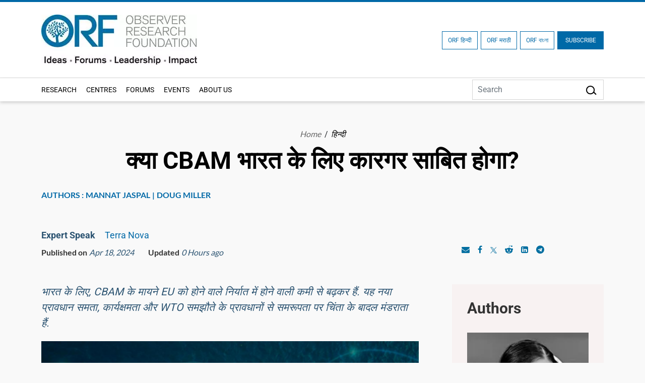

--- FILE ---
content_type: application/javascript; charset=UTF-8
request_url: https://www.orfonline.org/cdn-cgi/challenge-platform/h/b/scripts/jsd/13c98df4ef2d/main.js?
body_size: 4446
content:
window._cf_chl_opt={VnHPF6:'b'};~function(Z4,W,L,A,j,U,P,b){Z4=g,function(V,G,ZH,Z3,x,e){for(ZH={V:256,G:301,x:279,e:257,a:324,C:298,Q:220,d:321,m:209,K:243,I:305,i:299},Z3=g,x=V();!![];)try{if(e=-parseInt(Z3(ZH.V))/1+-parseInt(Z3(ZH.G))/2*(-parseInt(Z3(ZH.x))/3)+-parseInt(Z3(ZH.e))/4*(-parseInt(Z3(ZH.a))/5)+parseInt(Z3(ZH.C))/6+-parseInt(Z3(ZH.Q))/7*(-parseInt(Z3(ZH.d))/8)+-parseInt(Z3(ZH.m))/9*(parseInt(Z3(ZH.K))/10)+parseInt(Z3(ZH.I))/11*(parseInt(Z3(ZH.i))/12),e===G)break;else x.push(x.shift())}catch(a){x.push(x.shift())}}(Z,524989),W=this||self,L=W[Z4(229)],A=function(Za,Ze,ZB,Zt,Z5,G,x,e){return Za={V:303,G:294},Ze={V:308,G:212,x:252,e:308,a:302,C:212,Q:302,d:308},ZB={V:313},Zt={V:313,G:302,x:271,e:286,a:236,C:271,Q:286,d:219,m:212,K:308,I:308,i:236,J:219,R:212,f:219,Y:212,M:308,F:212,z:212,c:252},Z5=Z4,G=String[Z5(Za.V)],x={'h':function(a,ZD){return ZD={V:235,G:302},a==null?'':x.g(a,6,function(C,Z6){return Z6=g,Z6(ZD.V)[Z6(ZD.G)](C)})},'g':function(C,Q,K,Z7,I,i,J,R,Y,M,F,z,o,s,E,Z0,Z1,Z2){if(Z7=Z5,null==C)return'';for(i={},J={},R='',Y=2,M=3,F=2,z=[],o=0,s=0,E=0;E<C[Z7(Zt.V)];E+=1)if(Z0=C[Z7(Zt.G)](E),Object[Z7(Zt.x)][Z7(Zt.e)][Z7(Zt.a)](i,Z0)||(i[Z0]=M++,J[Z0]=!0),Z1=R+Z0,Object[Z7(Zt.x)][Z7(Zt.e)][Z7(Zt.a)](i,Z1))R=Z1;else{if(Object[Z7(Zt.C)][Z7(Zt.Q)][Z7(Zt.a)](J,R)){if(256>R[Z7(Zt.d)](0)){for(I=0;I<F;o<<=1,s==Q-1?(s=0,z[Z7(Zt.m)](K(o)),o=0):s++,I++);for(Z2=R[Z7(Zt.d)](0),I=0;8>I;o=1.59&Z2|o<<1.33,s==Q-1?(s=0,z[Z7(Zt.m)](K(o)),o=0):s++,Z2>>=1,I++);}else{for(Z2=1,I=0;I<F;o=Z2|o<<1.13,s==Q-1?(s=0,z[Z7(Zt.m)](K(o)),o=0):s++,Z2=0,I++);for(Z2=R[Z7(Zt.d)](0),I=0;16>I;o=Z2&1.54|o<<1,s==Q-1?(s=0,z[Z7(Zt.m)](K(o)),o=0):s++,Z2>>=1,I++);}Y--,0==Y&&(Y=Math[Z7(Zt.K)](2,F),F++),delete J[R]}else for(Z2=i[R],I=0;I<F;o=o<<1|Z2&1,s==Q-1?(s=0,z[Z7(Zt.m)](K(o)),o=0):s++,Z2>>=1,I++);R=(Y--,0==Y&&(Y=Math[Z7(Zt.I)](2,F),F++),i[Z1]=M++,String(Z0))}if(R!==''){if(Object[Z7(Zt.C)][Z7(Zt.Q)][Z7(Zt.i)](J,R)){if(256>R[Z7(Zt.J)](0)){for(I=0;I<F;o<<=1,Q-1==s?(s=0,z[Z7(Zt.m)](K(o)),o=0):s++,I++);for(Z2=R[Z7(Zt.J)](0),I=0;8>I;o=Z2&1.71|o<<1.32,Q-1==s?(s=0,z[Z7(Zt.m)](K(o)),o=0):s++,Z2>>=1,I++);}else{for(Z2=1,I=0;I<F;o=o<<1|Z2,Q-1==s?(s=0,z[Z7(Zt.R)](K(o)),o=0):s++,Z2=0,I++);for(Z2=R[Z7(Zt.f)](0),I=0;16>I;o=1&Z2|o<<1,Q-1==s?(s=0,z[Z7(Zt.Y)](K(o)),o=0):s++,Z2>>=1,I++);}Y--,Y==0&&(Y=Math[Z7(Zt.M)](2,F),F++),delete J[R]}else for(Z2=i[R],I=0;I<F;o=o<<1|1&Z2,s==Q-1?(s=0,z[Z7(Zt.Y)](K(o)),o=0):s++,Z2>>=1,I++);Y--,Y==0&&F++}for(Z2=2,I=0;I<F;o=1.7&Z2|o<<1,Q-1==s?(s=0,z[Z7(Zt.F)](K(o)),o=0):s++,Z2>>=1,I++);for(;;)if(o<<=1,s==Q-1){z[Z7(Zt.z)](K(o));break}else s++;return z[Z7(Zt.c)]('')},'j':function(a,ZN,Z8){return ZN={V:219},Z8=Z5,a==null?'':a==''?null:x.i(a[Z8(ZB.V)],32768,function(C,Z9){return Z9=Z8,a[Z9(ZN.V)](C)})},'i':function(C,Q,K,ZZ,I,i,J,R,Y,M,F,z,o,s,E,Z0,Z2,Z1){for(ZZ=Z5,I=[],i=4,J=4,R=3,Y=[],z=K(0),o=Q,s=1,M=0;3>M;I[M]=M,M+=1);for(E=0,Z0=Math[ZZ(Ze.V)](2,2),F=1;F!=Z0;Z1=z&o,o>>=1,0==o&&(o=Q,z=K(s++)),E|=(0<Z1?1:0)*F,F<<=1);switch(E){case 0:for(E=0,Z0=Math[ZZ(Ze.V)](2,8),F=1;Z0!=F;Z1=o&z,o>>=1,0==o&&(o=Q,z=K(s++)),E|=(0<Z1?1:0)*F,F<<=1);Z2=G(E);break;case 1:for(E=0,Z0=Math[ZZ(Ze.V)](2,16),F=1;F!=Z0;Z1=o&z,o>>=1,o==0&&(o=Q,z=K(s++)),E|=(0<Z1?1:0)*F,F<<=1);Z2=G(E);break;case 2:return''}for(M=I[3]=Z2,Y[ZZ(Ze.G)](Z2);;){if(s>C)return'';for(E=0,Z0=Math[ZZ(Ze.V)](2,R),F=1;Z0!=F;Z1=o&z,o>>=1,o==0&&(o=Q,z=K(s++)),E|=(0<Z1?1:0)*F,F<<=1);switch(Z2=E){case 0:for(E=0,Z0=Math[ZZ(Ze.V)](2,8),F=1;Z0!=F;Z1=z&o,o>>=1,o==0&&(o=Q,z=K(s++)),E|=(0<Z1?1:0)*F,F<<=1);I[J++]=G(E),Z2=J-1,i--;break;case 1:for(E=0,Z0=Math[ZZ(Ze.V)](2,16),F=1;Z0!=F;Z1=o&z,o>>=1,0==o&&(o=Q,z=K(s++)),E|=F*(0<Z1?1:0),F<<=1);I[J++]=G(E),Z2=J-1,i--;break;case 2:return Y[ZZ(Ze.x)]('')}if(i==0&&(i=Math[ZZ(Ze.e)](2,R),R++),I[Z2])Z2=I[Z2];else if(J===Z2)Z2=M+M[ZZ(Ze.a)](0);else return null;Y[ZZ(Ze.C)](Z2),I[J++]=M+Z2[ZZ(Ze.Q)](0),i--,M=Z2,i==0&&(i=Math[ZZ(Ze.d)](2,R),R++)}}},e={},e[Z5(Za.G)]=x.h,e}(),j={},j[Z4(293)]='o',j[Z4(276)]='s',j[Z4(231)]='u',j[Z4(322)]='z',j[Z4(280)]='n',j[Z4(326)]='I',j[Z4(242)]='b',U=j,W[Z4(272)]=function(V,G,x,C,Zi,ZI,ZK,Zx,K,I,i,J,R,Y){if(Zi={V:211,G:282,x:315,e:211,a:255,C:228,Q:311,d:228,m:311,K:266,I:225,i:313,J:284,R:264},ZI={V:227,G:313,x:275},ZK={V:271,G:286,x:236,e:212},Zx=Z4,G===null||G===void 0)return C;for(K=O(G),V[Zx(Zi.V)][Zx(Zi.G)]&&(K=K[Zx(Zi.x)](V[Zx(Zi.e)][Zx(Zi.G)](G))),K=V[Zx(Zi.a)][Zx(Zi.C)]&&V[Zx(Zi.Q)]?V[Zx(Zi.a)][Zx(Zi.d)](new V[(Zx(Zi.m))](K)):function(M,ZW,F){for(ZW=Zx,M[ZW(ZI.V)](),F=0;F<M[ZW(ZI.G)];M[F]===M[F+1]?M[ZW(ZI.x)](F+1,1):F+=1);return M}(K),I='nAsAaAb'.split('A'),I=I[Zx(Zi.K)][Zx(Zi.I)](I),i=0;i<K[Zx(Zi.i)];J=K[i],R=X(V,G,J),I(R)?(Y='s'===R&&!V[Zx(Zi.J)](G[J]),Zx(Zi.R)===x+J?Q(x+J,R):Y||Q(x+J,G[J])):Q(x+J,R),i++);return C;function Q(M,F,ZG){ZG=g,Object[ZG(ZK.V)][ZG(ZK.G)][ZG(ZK.x)](C,F)||(C[F]=[]),C[F][ZG(ZK.e)](M)}},P=Z4(244)[Z4(253)](';'),b=P[Z4(266)][Z4(225)](P),W[Z4(251)]=function(V,G,ZR,ZL,x,C,Q,m){for(ZR={V:241,G:313,x:313,e:259,a:212,C:292},ZL=Z4,x=Object[ZL(ZR.V)](G),C=0;C<x[ZL(ZR.G)];C++)if(Q=x[C],Q==='f'&&(Q='N'),V[Q]){for(m=0;m<G[x[C]][ZL(ZR.x)];-1===V[Q][ZL(ZR.e)](G[x[C]][m])&&(b(G[x[C]][m])||V[Q][ZL(ZR.a)]('o.'+G[x[C]][m])),m++);}else V[Q]=G[x[C]][ZL(ZR.C)](function(K){return'o.'+K})},N();function O(V,Zm,Zl,G){for(Zm={V:315,G:241,x:283},Zl=Z4,G=[];V!==null;G=G[Zl(Zm.V)](Object[Zl(Zm.G)](V)),V=Object[Zl(Zm.x)](V));return G}function g(V,l,G){return G=Z(),g=function(x,W,L){return x=x-209,L=G[x],L},g(V,l)}function y(V,G,ZC,Zg){return ZC={V:270,G:271,x:237,e:236,a:259,C:234},Zg=Z4,G instanceof V[Zg(ZC.V)]&&0<V[Zg(ZC.V)][Zg(ZC.G)][Zg(ZC.x)][Zg(ZC.e)](G)[Zg(ZC.a)](Zg(ZC.C))}function D(a,C,Zn,ZP,Q,d,m,K,I,i,J,R){if(Zn={V:323,G:312,x:239,e:230,a:319,C:269,Q:288,d:245,m:224,K:223,I:222,i:317,J:290,R:216,f:320,Y:233,M:319,F:240,z:304,c:327,o:328,n:258,s:291,E:246,v:238,h:261,Z0:281,Z1:294},ZP=Z4,!k(.01))return![];d=(Q={},Q[ZP(Zn.V)]=a,Q[ZP(Zn.G)]=C,Q);try{m=W[ZP(Zn.x)],K=ZP(Zn.e)+W[ZP(Zn.a)][ZP(Zn.C)]+ZP(Zn.Q)+m.r+ZP(Zn.d),I=new W[(ZP(Zn.m))](),I[ZP(Zn.K)](ZP(Zn.I),K),I[ZP(Zn.i)]=2500,I[ZP(Zn.J)]=function(){},i={},i[ZP(Zn.R)]=W[ZP(Zn.a)][ZP(Zn.f)],i[ZP(Zn.Y)]=W[ZP(Zn.M)][ZP(Zn.F)],i[ZP(Zn.z)]=W[ZP(Zn.a)][ZP(Zn.c)],i[ZP(Zn.o)]=W[ZP(Zn.a)][ZP(Zn.n)],J=i,R={},R[ZP(Zn.s)]=d,R[ZP(Zn.E)]=J,R[ZP(Zn.v)]=ZP(Zn.h),I[ZP(Zn.Z0)](A[ZP(Zn.Z1)](R))}catch(f){}}function Z(g0){return g0='Array,503039TlbrSU,2392JttpmZ,mAxV0,indexOf,tabIndex,jsd,iframe,display: none,d.cookie,floor,includes,/jsd/oneshot/13c98df4ef2d/0.03344973767478833:1764762252:fyDedjGGtNYU3QRmX2HtqDkJKHsbb-hXAgjldBvUAc0/,detail,VnHPF6,Function,prototype,BAnB4,random,appendChild,splice,string,xhr-error,loading,6JtlKkO,number,send,getOwnPropertyNames,getPrototypeOf,isNaN,success,hasOwnProperty,onreadystatechange,/b/ov1/0.03344973767478833:1764762252:fyDedjGGtNYU3QRmX2HtqDkJKHsbb-hXAgjldBvUAc0/,clientInformation,ontimeout,errorInfoObject,map,object,lAYlldFQ,removeChild,body,parent,616656JSjsUx,319608SoybBk,onload,39014CjRkce,charAt,fromCharCode,chlApiRumWidgetAgeMs,506XBubgc,event,status,pow,contentWindow,postMessage,Set,error,length,isArray,concat,error on cf_chl_props,timeout,onerror,_cf_chl_opt,wfJU3,91752NVSiow,symbol,msg,5060XQvgmx,cloudflare-invisible,bigint,BHcSU3,chlApiClientVersion,23823qTlxpC,catch,Object,push,readyState,navigator,stringify,chlApiSitekey,function,createElement,charCodeAt,28sOfNfY,http-code:,POST,open,XMLHttpRequest,bind,contentDocument,sort,from,document,/cdn-cgi/challenge-platform/h/,undefined,api,chlApiUrl,[native code],HPeYnVw3lGxpkzT142ZRhB7KIQjrNvD0FO$t+uEoXLsJdb86UgcA5fMS-aymW9qiC,call,toString,source,__CF$cv$params,NUDr6,keys,boolean,3740RCINor,_cf_chl_opt;WVJdi2;tGfE6;eHFr4;rZpcH7;DMab5;uBWD2;TZOO6;NFIEc5;SBead5;rNss8;ssnu4;WlNXb1;QNPd6;BAnB4;Jxahl3;fLDZ5;fAvt5,/invisible/jsd,chctx,addEventListener,sid,DOMContentLoaded,now,Jxahl3,join,split,style'.split(','),Z=function(){return g0},Z()}function N(Zh,Zv,Zu,Zb,V,G,x,e,a){if(Zh={V:239,G:232,x:213,e:278,a:247,C:247,Q:249,d:287},Zv={V:213,G:278,x:287},Zu={V:316},Zb=Z4,V=W[Zb(Zh.V)],!V)return;if(!S())return;(G=![],x=V[Zb(Zh.G)]===!![],e=function(ZT,C){if(ZT=Zb,!G){if(G=!![],!S())return;C=T(),H(C.r,function(Q){B(V,Q)}),C.e&&D(ZT(Zu.V),C.e)}},L[Zb(Zh.x)]!==Zb(Zh.e))?e():W[Zb(Zh.a)]?L[Zb(Zh.C)](Zb(Zh.Q),e):(a=L[Zb(Zh.d)]||function(){},L[Zb(Zh.d)]=function(Zk){Zk=Zb,a(),L[Zk(Zv.V)]!==Zk(Zv.G)&&(L[Zk(Zv.x)]=a,e())})}function T(Zf,Zw,x,a,C,Q,d){Zw=(Zf={V:218,G:262,x:254,e:263,a:260,C:296,Q:274,d:309,m:289,K:214,I:226,i:296,J:295},Z4);try{return x=L[Zw(Zf.V)](Zw(Zf.G)),x[Zw(Zf.x)]=Zw(Zf.e),x[Zw(Zf.a)]='-1',L[Zw(Zf.C)][Zw(Zf.Q)](x),a=x[Zw(Zf.d)],C={},C=BAnB4(a,a,'',C),C=BAnB4(a,a[Zw(Zf.m)]||a[Zw(Zf.K)],'n.',C),C=BAnB4(a,x[Zw(Zf.I)],'d.',C),L[Zw(Zf.i)][Zw(Zf.J)](x),Q={},Q.r=C,Q.e=null,Q}catch(m){return d={},d.r={},d.e=m,d}}function B(x,e,Zq,ZS,a,C,Q){if(Zq={V:325,G:232,x:285,e:238,a:248,C:306,Q:297,d:310,m:306,K:312,I:268,i:310},ZS=Z4,a=ZS(Zq.V),!x[ZS(Zq.G)])return;e===ZS(Zq.x)?(C={},C[ZS(Zq.e)]=a,C[ZS(Zq.a)]=x.r,C[ZS(Zq.C)]=ZS(Zq.x),W[ZS(Zq.Q)][ZS(Zq.d)](C,'*')):(Q={},Q[ZS(Zq.e)]=a,Q[ZS(Zq.a)]=x.r,Q[ZS(Zq.m)]=ZS(Zq.K),Q[ZS(Zq.I)]=e,W[ZS(Zq.Q)][ZS(Zq.i)](Q,'*'))}function H(V,G,Zc,Zz,ZF,ZM,ZU,x,e){Zc={V:239,G:224,x:223,e:222,a:230,C:319,Q:269,d:267,m:232,K:317,I:290,i:300,J:318,R:281,f:294,Y:215},Zz={V:277},ZF={V:307,G:285,x:221,e:307},ZM={V:317},ZU=Z4,x=W[ZU(Zc.V)],e=new W[(ZU(Zc.G))](),e[ZU(Zc.x)](ZU(Zc.e),ZU(Zc.a)+W[ZU(Zc.C)][ZU(Zc.Q)]+ZU(Zc.d)+x.r),x[ZU(Zc.m)]&&(e[ZU(Zc.K)]=5e3,e[ZU(Zc.I)]=function(Zy){Zy=ZU,G(Zy(ZM.V))}),e[ZU(Zc.i)]=function(ZX){ZX=ZU,e[ZX(ZF.V)]>=200&&e[ZX(ZF.V)]<300?G(ZX(ZF.G)):G(ZX(ZF.x)+e[ZX(ZF.e)])},e[ZU(Zc.J)]=function(ZO){ZO=ZU,G(ZO(Zz.V))},e[ZU(Zc.R)](A[ZU(Zc.f)](JSON[ZU(Zc.Y)](V)))}function S(Zp,Zj,V,G,x,e){return Zp={V:239,G:265,x:250},Zj=Z4,V=W[Zj(Zp.V)],G=3600,x=Math[Zj(Zp.G)](+atob(V.t)),e=Math[Zj(Zp.G)](Date[Zj(Zp.x)]()/1e3),e-x>G?![]:!![]}function k(V,ZY,ZA){return ZY={V:273},ZA=Z4,Math[ZA(ZY.V)]()<V}function X(V,G,x,Zd,ZV,e){ZV=(Zd={V:210,G:255,x:314,e:255,a:217},Z4);try{return G[x][ZV(Zd.V)](function(){}),'p'}catch(C){}try{if(null==G[x])return G[x]===void 0?'u':'x'}catch(Q){return'i'}return V[ZV(Zd.G)][ZV(Zd.x)](G[x])?'a':G[x]===V[ZV(Zd.e)]?'p5':!0===G[x]?'T':!1===G[x]?'F':(e=typeof G[x],ZV(Zd.a)==e?y(V,G[x])?'N':'f':U[e]||'?')}}()